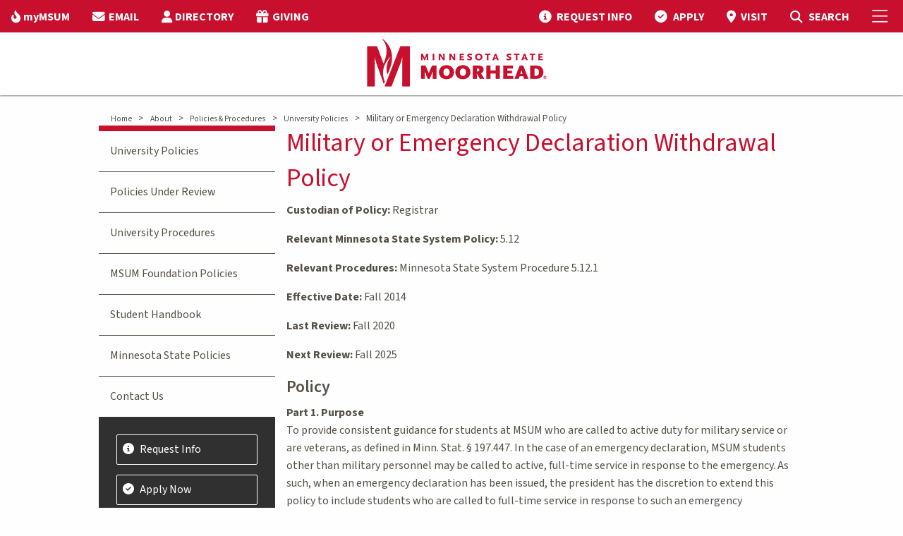

--- FILE ---
content_type: text/html; charset=utf-8
request_url: https://www.mnstate.edu/about/policies-procedures/list/military-withdrawal
body_size: 44972
content:


<!DOCTYPE html>
<html lang="en" class="no-js">
<head>
    <meta charset="utf-8" />
    <title>
        Military or Emergency Declaration Withdrawal Policy at MSU Moorhead
    </title>
    <meta name="description" content="Students at MSUM who are called to active duty for military service or are veterans, as defined in Minn. Stat. &#xA7; 197.447. In the case of an emergency declaration, MSUM students other than military personnel may be called to active, full-time service in response to the emergency." />
    <meta name="keywords" content="MSUM, MSU Moorhead, Minnesota State University Moorhead, Moorhead, Minnesota, college, academics, MSU, MnSCU, University, Moorhead State, MN, midwest, athletics, undergraduate, graduate, higher education, colleges, universities, minnesota state, msum policies, policies and procedures, policy, msum policy, policies, procedures, university policy, university policies, campus policy, campus policies, policies and procedures manual, college policies, college policy, college policies and procedures, academic policies, student policies, faculty policies, staff policies, employee policies, administration policies, facility policies, university policies and procedures, msum policies and procedures, campus policies and procedures, policy administrator, mnscu policies, minnesota state policies, minnesota state system policies, minnesota state board, Military Withdrawal Policy, Military Withdrawal, Active duty" />

    <!--Open Graph-->
    <meta property="og:title" content="Military or Emergency Declaration Withdrawal Policy at MSU Moorhead" />

        <meta property="og:image" content="" />

    <meta property="og:image:width" content="1366" />
    <meta property="og:image:height" content="911" />
    <meta property="og:video" content="" />
    <meta property="og:video:width" content="1366" />
    <meta property="og:video:height" content="911" />
    <meta property="og:description" content="Students at MSUM who are called to active duty for military service or are veterans, as defined in Minn. Stat. &#xA7; 197.447. In the case of an emergency declaration, MSUM students other than military personnel may be called to active, full-time service in response to the emergency." />
    <!--End Open Graph-->
    <!--Twitter-->
    <meta property="twitter:card" content="summary_large_image" />
    <meta property="twitter:description" content="Students at MSUM who are called to active duty for military service or are veterans, as defined in Minn. Stat. &#xA7; 197.447. In the case of an emergency declaration, MSUM students other than military personnel may be called to active, full-time service in response to the emergency." />
    <meta property="twitter:image" content="" />
    <!--End Twitter-->
    <meta name="facebook-domain-verification" content="nuc0lmxh2pd9ut38fr2p6ikq0zuzhm" />

    <!-- Google Tag Manager -->
    <script>
        (function (w, d, s, l, i) {
            w[l] = w[l] || []; w[l].push({
                'gtm.start':
                    new Date().getTime(), event: 'gtm.js'
            }); var f = d.getElementsByTagName(s)[0],
                j = d.createElement(s), dl = l != 'dataLayer' ? '&l=' + l : ''; j.async = true; j.src =
                    'https://www.googletagmanager.com/gtm.js?id=' + i + dl; f.parentNode.insertBefore(j, f);
        })(window, document, 'script', 'dataLayer', 'GTM-WSW5G7');
    </script>

    <!-- End Google Tag Manager -->
    <link rel="preconnect" href="https://fonts.googleapis.com">
    <link rel="preconnect" href="https://fonts.gstatic.com" crossorigin>
    <link href="https://fonts.googleapis.com/css2?family=Source+Sans+3:ital,wght@0,200..900;1,200..900&display=swap" rel="stylesheet">
    <link rel="Shortcut Icon" href="/img/favicon.ico" />
    <link rel="apple-touch-icon" href="/img/apple-touch-icon.png" />
    <meta name="viewport" content="width=device-width, initial-scale=1.0" />
    <link rel="stylesheet" type="text/css" href="https://cdn.datatables.net/v/zf/dt-1.10.24/r-2.2.7/datatables.min.css" />
    <script data-search-pseudo-elements src="https://kit.fontawesome.com/5bb8ccfb1f.js" crossorigin="anonymous"></script>
    <link href="/css/bundle.css?v=251" rel="stylesheet" type="text/css" />


    <script src="https://cdnjs.cloudflare.com/ajax/libs/jquery/3.3.1/jquery.min.js" crossorigin="anonymous"></script>
    <script src="https://cdnjs.cloudflare.com/ajax/libs/jqueryui/1.11.4/jquery-ui.min.js"></script>
    <script src="/foundation-6.5.1/js/vendor/foundation.js"></script>

    
    <link rel="canonical" href="https://www.mnstate.edu/about/policies-procedures/list/military-withdrawal" />

</head>
<body>

        <!-- Google Tag Manager (noscript) -->
        <noscript>
            <iframe src="https://www.googletagmanager.com/ns.html?id=GTM-WSW5G7"
                    height="0" width="0" style="display:none;visibility:hidden"></iframe>
        </noscript>
        <!-- End Google Tag Manager (noscript) -->
    
    
    


    <div class="hide-for-print">
    <div id="offCanvas" class="off-canvas position-right" data-off-canvas data-content-scroll="false">
        <button class="close-button" aria-label="Close menu" type="button" data-close>
            <span aria-hidden="true">&times;</span>
        </button>
        <div>
            <ul class="menu-header">
                <li></li>
            </ul>
            <ul class="accordion-menu vertical menu" data-accordion-menu data-multi-open="false" data-submenu-toggle="true" style="border-bottom: none;">
                    <li class="menu vertical nested">
                        <a href="/academics" target="">Academics</a>
                            <ul>
                                    <li>
                                        <a href="/academics/majors" target="">Undergraduate Majors &amp; Minors</a>
                                    </li>
                                    <li>
                                        <a href="/academics/graduate" target="">Graduate Degrees &amp; Certificates</a>
                                    </li>
                                    <li>
                                        <a href="/academics/online" target="">Online &amp; Distance Education</a>
                                    </li>
                                    <li>
                                        <a href="/academics/transfer" target="">Transfer Degrees</a>
                                    </li>
                                    <li>
                                        <a href="/academics/calendars" target="">Academic Calendars</a>
                                    </li>
                                    <li>
                                        <a href="/academics/accelerated-options" target="">Accelerated Options</a>
                                    </li>
                                    <li>
                                        <a href="/academics/requirements" target="">Academic Requirements</a>
                                    </li>
                                    <li>
                                        <a href="/academics/support" target="">Academic Support</a>
                                    </li>
                                    <li>
                                        <a href="/academics/opportunities" target="">Academic Opportunities</a>
                                    </li>
                                    <li>
                                        <a href="/about/accreditation" target="_top">Accreditation</a>
                                    </li>
                                    <li>
                                        <a href="/academics/colleges-schools" target="">Colleges, Schools &amp; Departments</a>
                                    </li>
                                    <li>
                                        <a href="/library" target="_top">Library</a>
                                    </li>
                            </ul>
                    </li>
                    <li class="menu vertical nested">
                        <a href="/admissions" target="">Admissions</a>
                            <ul>
                                    <li>
                                        <a href="/admissions/freshman" target="_top">Undergraduate</a>
                                    </li>
                                    <li>
                                        <a href="/admissions/freshman" target="">Freshman</a>
                                    </li>
                                    <li>
                                        <a href="/admissions/transfer" target="">Transfer</a>
                                    </li>
                                    <li>
                                        <a href="/admissions/international" target="">International</a>
                                    </li>
                                    <li>
                                        <a href="/admissions/online" target="">Online</a>
                                    </li>
                                    <li>
                                        <a href="/admissions/graduate" target="">Graduate</a>
                                    </li>
                                    <li>
                                        <a href="/admissions/military" target="">Veteran &amp; Military</a>
                                    </li>
                                    <li>
                                        <a href="/admissions/prospective-parents-families" target="">Prospective Parents &amp; Families</a>
                                    </li>
                                    <li>
                                        <a href="/admissions/representatives" target="">Contact Your Representative</a>
                                    </li>
                                    <li>
                                        <a href="/admissions/admitted" target="">Admitted</a>
                                    </li>
                                    <li>
                                        <a href="/admissions/request-information" target="">Request Information</a>
                                    </li>
                                    <li>
                                        <a href="/admissions/visit" target="">Visit Campus</a>
                                    </li>
                                    <li>
                                        <a href="/admissions/apply-now" target="">Apply Now</a>
                                    </li>
                            </ul>
                    </li>
                    <li class="menu vertical nested">
                        <a href="/cost-aid" target="">Cost &amp; Aid</a>
                            <ul>
                                    <li>
                                        <a href="/cost-aid/undergraduate" target="">Cost of Attendance</a>
                                    </li>
                                    <li>
                                        <a href="/cost-aid/tuition-fees" target="">Tuition &amp; Fees</a>
                                    </li>
                                    <li>
                                        <a href="/cost-aid/payment-options" target="">Payment Options</a>
                                    </li>
                                    <li>
                                        <a href="/cost-aid/tuition-fees/payment-dates" target="">Payment Dates</a>
                                    </li>
                                    <li>
                                        <a href="/cost-aid/financial-aid/apply" target="">Apply for Aid</a>
                                    </li>
                                    <li>
                                        <a href="/cost-aid/financial-aid" target="">Financial Aid</a>
                                    </li>
                                    <li>
                                        <a href="/cost-aid/scholarships" target="">Scholarships</a>
                                    </li>
                                    <li>
                                        <a href="/cost-aid/net-price-calculator" target="">Net Price Calculator</a>
                                    </li>
                            </ul>
                    </li>
                    <li class="menu vertical nested">
                        <a href="/student-life" target="">Student Life</a>
                            <ul>
                                    <li>
                                        <a href="/student-life/diversity-equity-inclusion" target="">Diversity, Equity &amp; Inclusion</a>
                                    </li>
                                    <li>
                                        <a href="/student-life/housing" target="_top">Housing</a>
                                    </li>
                                    <li>
                                        <a href="/student-life/housing/learning-communities" target="_top">Learning Communities</a>
                                    </li>
                                    <li>
                                        <a href="/student-life/dining" target="">Dining</a>
                                    </li>
                                    <li>
                                        <a href="/student-life/fm-area" target="">Fargo-Moorhead Area</a>
                                    </li>
                                    <li>
                                        <a href="/student-life/student-activities" target="_top">Organizations &amp; Activities</a>
                                    </li>
                                    <li>
                                        <a href="/student-life/health-wellness" target="">Health &amp; Wellness</a>
                                    </li>
                                    <li>
                                        <a href="/student-life/public-safety" target="">Safety &amp; Security</a>
                                    </li>
                                    <li>
                                        <a href="/student-life/student-services" target="">Student Services</a>
                                    </li>
                                    <li>
                                        <a href="/student-life/dean-students/case-management-services/immediate-needs" target="">Basic Need Resources</a>
                                    </li>
                            </ul>
                    </li>
                    <li class="menu vertical nested">
                        <a href="/athletics-recreation" target="">Athletics</a>
                            <ul>
                                    <li>
                                        <a href="https://www.msumdragons.com/" target="_top">Dragon Athletics</a>
                                    </li>
                                    <li>
                                        <a href="/athletics-recreation/club-sports" target="">Club Sports</a>
                                    </li>
                                    <li>
                                        <a href="/athletics-recreation/intramurals" target="">Intramurals</a>
                                    </li>
                                    <li>
                                        <a href="/athletics-recreation/recreation" target="">Recreation</a>
                                    </li>
                            </ul>
                    </li>
                    <li class="menu vertical nested">
                        <a href="/visitors" target="">Visitors</a>
                            <ul>
                                    <li>
                                        <a href="/visitors/alumni" target="_top">Alumni</a>
                                    </li>
                                    <li>
                                        <a href="/visitors/family" target="">Parents &amp; Family</a>
                                    </li>
                                    <li>
                                        <a href="/about/engaged-learning" target="_top">Community Engagement</a>
                                    </li>
                                    <li>
                                        <a href="/foundation" target="_top">MSUM Foundation</a>
                                    </li>
                                    <li>
                                        <a href="/visitors/maps" target="">Maps &amp; Parking</a>
                                    </li>
                                    <li>
                                        <a href="/admissions/visit" target="_top">Campus Visit</a>
                                    </li>
                                    <li>
                                        <a href="/admissions/visit/virtual-tour" target="_blank">Virtual Tour</a>
                                    </li>
                                    <li>
                                        <a href="https://news.mnstate.edu/" target="_top">News</a>
                                    </li>
                                    <li>
                                        <a href="https://www.bkstr.com/mnstatestore/home" target="_top">Bookstore</a>
                                    </li>
                                    <li>
                                        <a href="/foundation/give" target="_top">Donate</a>
                                    </li>
                            </ul>
                    </li>
                    <li class="menu vertical nested">
                        <a href="/about" target="">About</a>
                            <ul>
                                    <li>
                                        <a href="/about/mission" target="">Mission, Vision &amp; Values</a>
                                    </li>
                                    <li>
                                        <a href="/about/accreditation" target="">Accreditation &amp; Compliance</a>
                                    </li>
                                    <li>
                                        <a href="/about/facts" target="">Facts</a>
                                    </li>
                                    <li>
                                        <a href="/about/institutional-effectiveness/institutional-reports" target="">Student Achievement Information</a>
                                    </li>
                                    <li>
                                        <a href="https://nces.ed.gov/collegenavigator/?q=minnesota&#x2B;state&#x2B;university&#x2B;moorhead&amp;s=all&amp;l=91&#x2B;94&amp;id=174358" target="_top">College Profile</a>
                                    </li>
                                    <li>
                                        <a href="/about/history-traditions" target="">Our History &amp; Traditions</a>
                                    </li>
                                    <li>
                                        <a href="/visitors/maps/webcam" target="_top">Our Campus</a>
                                    </li>
                                    <li>
                                        <a href="/about/university-leadership" target="">University Leadership</a>
                                    </li>
                                    <li>
                                        <a href="/about/president" target="">Meet Our President</a>
                                    </li>
                                    <li>
                                        <a href="/about/strategic-priorities" target="">Strategic Priorities</a>
                                    </li>
                                    <li>
                                        <a href="/about/policies-procedures" target="">Policies &amp; Procedures</a>
                                    </li>
                            </ul>
                    </li>
                    <li class="menu vertical nested hide-for-large">
                        <a alt="myMSUM" href="/mymsum">myMSUM</a>
                    </li>
                    <li class="menu vertical nested hide-for-large">
                        <a alt="EMAIL" href="https://outlook.com/minnstate.edu">EMAIL</a>
                    </li>
                    <li class="menu vertical nested hide-for-large">
                        <a alt="DIRECTORY" href="/directory">DIRECTORY</a>
                    </li>
                    <li class="menu vertical nested hide-for-large">
                        <a alt="GIVING" href="/foundation/give">GIVING</a>
                    </li>
            </ul>
        </div>
        <div>
                <!-- Visit Apply Buttons -->
                <div class="small-shrink text-center flex-dir-column" style="display: flex; padding-top: 1em;">
                    <a class="light-button" href="/admissions/request-information" title="Request info">
                        Request Info
                    </a>
                    <a class="light-button" href="/admissions/visit" title="Visit campus">
                        Visit
                    </a>
                    <a class="dark-button" href="/admissions/apply-now" title="Apply now">
                        Apply
                    </a>
                </div>
            <!-- Search -->
            <div id="top-search-container" class="search-form cell" style="padding: 1em;">
                <form action="/search/" method="get">
                    <div class="input-group">
                        <span class="input-group-label"><i class="fa fa-magnifying-glass"></i></span>
                        <input name="q" type="text" id="siteSearchTxt" class="search input-group-field" placeholder="Search mnstate.edu" title="Search Input" />
                        <div class="input-group-button">
                            <input type="submit" value="Submit" id="siteSearchBtn" class="button" />
                        </div>
                    </div>
                </form>
            </div>
        </div>

    </div>
</div>

<header>
    <div class="data-sticky-container">
        <div class="sticky" data-sticky data-options="marginTop:0;stickyOn:small;">
            <div class="hide-for-print" id="top-nav">
                <div class="grid-container-full">
                    <div class="grid-x">
                        <div class="cell shrink">
                            <ul class="dropdown menu align-right top-menu top-menu-left" data-dropdown-menu>
                                    <li class="show-for-large">
                                        <a alt="myMSUM" href="/mymsum"><i class="fa-solid fa-fire-flame-curved"></i><span class="top-nav-label">myMSUM</span></a>
                                    </li>
                                    <li class="show-for-large">
                                        <a alt="EMAIL" href="https://outlook.com/minnstate.edu"><i class="fas fa-envelope"></i><span class="top-nav-label">EMAIL</span></a>
                                    </li>
                                    <li class="show-for-large">
                                        <a alt="DIRECTORY" href="/directory"><i class="fas fa-user"></i><span class="top-nav-label">DIRECTORY</span></a>
                                    </li>
                                    <li class="show-for-large">
                                        <a alt="GIVING" href="/foundation/give"><i class="fas fa-gift"></i><span class="top-nav-label">GIVING</span></a>
                                    </li>
                            </ul>
                        </div>
                        <div class="cell auto">
                            <nav class="right-menu">
                                <ul class="dropdown menu align-right top-menu" data-dropdown-menu>
                                            <li class="top-menu-link hide-for-small-only">
                                                <a alt="REQUEST INFO" href="/admissions/request-information">
                                                    <i class="fas fa-circle-info"></i>
                                                    <span class="top-nav-label">REQUEST INFO</span></a>
                                            </li>
                                            <li class="top-menu-link hide-for-small-only">
                                                <a alt="APPLY" href="/admissions/apply-now">
                                                    <i class="fa-solid fa-circle-check"></i>
                                                    <span class="top-nav-label">APPLY</span></a>
                                            </li>
                                            <li class="top-menu-link hide-for-small-only">
                                                <a alt="VISIT" href="/admissions/visit">
                                                    <i class="fa-solid fa-location-dot"></i>
                                                    <span class="top-nav-label">VISIT</span></a>
                                            </li>
                                    <li class="search-icon search-open">
                                        <a alt="MSUM Site Search" href="#" class="open-search" aria-label="Toggle Search">
                                            <i class="fas fa-magnifying-glass"></i>
                                            <span class="show-for-sr">Toggle Search</span>
                                            <span class="hide-for-small-only">SEARCH</span>
                                        </a>
                                    </li>
                                    <li id="top-search-container">
                                        <form action="/search/" method="get">
                                            <div class="input-group">
                                                <span class="input-group-label"><i class="fa fa-magnifying-glass"></i></span>
                                                <input name="q" type="text" id="siteSearchTxt" class="search input-group-field" placeholder="Search mnstate.edu" title="Search Input" />
                                                <div class="input-group-button">
                                                    <input type="submit" value="Submit" id="siteSearchBtn" class="button" />
                                                </div>
                                            </div>
                                        </form>
                                    </li>
                                </ul>
                            </nav>
                        </div>
                        <div class="cell shrink">
                            <nav class="right-menu">
                                <ul class="menu top-menu">
                                    <li><a href="javascript:void(0)" data-toggle="offCanvas" aria-label="Toggle Mobile Menu"><i class="fal fa-bars"></i><span class="show-for-sr">Toggle Mobile Menu</span></a></li>
                                </ul>
                            </nav>
                        </div>
                    </div>
                </div>
            </div>
            <div id="transparent-header" class="opaque-bg">
                <div id="main-nav-container">
                    <div class="grid-container-full">
                        <div class="grid-x">
                            <div id="logo">
                                    <a href="/" id="Header1_LogoLink" alt="MSUM Home Page"><img src="/img/MSUM-Logo.png" id="Header1_LogoImage" alt="MSUM Home Page" /></a>
                            </div>
                        </div>
                    </div>
                </div>
            </div>
        </div>
    </div>
</header>

    <div id="main-body" class=" off-canvas-content" data-off-canvas-content>
        <section id="feature-image">
        </section>
        

    <div class="alert-container  ">
            <div class="alert-wrapper grid-container">
            </div>
        </div>


        <div id="main-content">
                <div class="grid-container no-pad">
                    <div class="grid-margin-x">
                        <div class="breadcrumbs hide-for-print" style="margin-top:.5rem">
                            <div>
                                <div class="breadcrumbs" style="margin-left:1.5rem">
                                        <span style="white-space:nowrap">
                                            <a href="/" target="">Home</a>
                                            <span class="arrow">&gt; </span>
                                        </span>
                                        <span style="white-space:nowrap">
                                            <a href="/about" target="">About</a>
                                            <span class="arrow">&gt; </span>
                                        </span>
                                        <span style="white-space:nowrap">
                                            <a href="/about/policies-procedures" target="">Policies &amp; Procedures</a>
                                            <span class="arrow">&gt; </span>
                                        </span>
                                        <span style="white-space:nowrap">
                                            <a href="/about/policies-procedures/list" target="">University Policies</a>
                                            <span class="arrow">&gt; </span>
                                        </span>
                                    <span style="white-space:nowrap">
                                        Military or Emergency Declaration Withdrawal Policy
                                    </span>
                                </div>
                            </div>
                        </div>
                    </div>
                </div>

            



<div class="grid-container no-pad">
    <div class="grid-x no-pad">
        <div class="cell medium-12 large-order-2 large-9">
            <div class="main-content">
                
<div>
    <h1>Military or Emergency Declaration Withdrawal Policy</h1>

    <div>
        
<p><strong>Custodian of Policy:</strong> Registrar</p>
<p><strong>Relevant Minnesota State System Policy:</strong> 5.12</p>
<p><strong>Relevant Procedures:</strong> Minnesota State System Procedure 5.12.1</p>
<p><strong>Effective Date:</strong> Fall 2014</p>
<p><strong>Last Review:</strong> Fall 2020</p>
<p><strong>Next Review:</strong> Fall 2025</p>
<h3>Policy</h3>
<p><strong>Part 1. Purpose</strong><br />To provide consistent guidance for students at MSUM who are called to active duty for military service or are veterans, as defined in Minn. Stat. &sect; 197.447. In the case of an emergency declaration, MSUM students other than military personnel may be called to active, full-time service in response to the emergency. As such, when an emergency declaration has been issued, the president has the discretion to extend this policy to include students who are called to full-time service in response to such an emergency declaration for the duration of the emergency. If the president applies this discretionary extension, an announcement will be made indicating those community members who can utilize the extension.</p>
<p><strong>Part 2. Applicability</strong><br />This policy is applicable to students who are called to active duty for military service or veterans with a service-connected disability certified by the United States Department of Veteran&rsquo;s Affairs, and their service-connected medical condition or medical treatment requirements prevent their attendance at or progress in their higher education training or studies. It is also applicable to students who are called to full-time service in response to an emergency declaration who are included in the announcement from the president.</p>
<p><strong>Part 3.</strong><br />Student Options for Course Interruption by Active Duty, Medical Conditions or Medical Treatment, or Full-Time Service in Response to an Emergency Declaration Applicable students, as defined in Part 2 of this policy, must to the extent possible, be provided one of the following options.</p>
<p>Option 1. Withdraw and Refund<br />The student may withdraw from one or more courses for which tuition and fees have been paid and be given a full refund of tuition and fees. In such a case, the student may either receive a retroactive drop from the courses or &ldquo;W&rdquo; grades with an approved tuition waiver and Military or Emergency Declaration Withdrawal annotation on the student&rsquo;s record, whichever is deemed in the student&rsquo;s best interest. The Military or Emergency Declaration Withdrawal annotation on the student&rsquo;s record must not result in negative consequences for the student. The student&rsquo;s grade point average must not be altered or affected in any manner because of action under this item. Any refunds are subject to the requirements of the state or federal financial aid programs of origination.</p>
<p>Students receiving financial aid who choose this option must be informed that they may be liable for any required refunds of state or federal financial aid funds.</p>
<p>Option 2. Delay Completion<br />The student may be given a grade of incomplete in a course and complete it upon release from active duty or upon completion of medical treatment, or upon sufficient medical recovery. Course completion may be accomplished by independent study or by retaking the course without payment of tuition. Under federal financial aid policies, a course that is retaken under these conditions cannot be counted toward a student&rsquo;s enrollment load.</p>
<p>Option 3. Complete the Course<br />The student may continue and complete the course for full credit. Class sessions missed by the student due to performance of active military service, the veterans&rsquo; medical treatment or condition, or full-time service in response to an emergency declaration must be counted as excused absences and cannot be used to adversely impact the student&rsquo;s grade or standing in the class. However, any student who selects this option is not automatically excused from completing assignments due during the time-period the student is performing such service, receiving medical treatment or recovering from a medical condition.</p>
<p>Pursuant to Minn. Stat. &sect; 192.502, a passing grade must be awarded if, in the opinion of the faculty member teaching the course, the student has completed sufficient work and has demonstrated sufficient progress toward meeting course requirements to justify the grade.</p>
<p>Part 4. Refunds<br />Students covered by this policy are eligible to receive a refund for paid room, board, and fees attributable to the time-period during which the student was serving in active military service, receiving medical treatment or dealing with the student&rsquo;s medical condition and did not use the facilities or services for which the amounts were paid. Any refund of room, board, and fees is subject to the requirements of the state or federal financial aid programs of origination.</p>
<p>Part 5. Withdrawal and Readmission<br />Students who choose to withdraw must be readmitted and reenrolled as students, without penalty or redetermination of admission eligibility within two years following release from the state or federal active military service, following completion of medical treatment, or sufficient recovery from the student&rsquo;s medical condition.</p>
    </div>
</div>


            </div>
        </div>
        <div class="cell medium-12 large-order-1 large-3 side-nav hide-for-print">
            
<div class="side-nav-main-container">
        <ul class="side-nav-main">
                <li class="menuitem "><a href="/about/policies-procedures/list" target="">University Policies</a></li>
                <li class="menuitem "><a href="/about/policies-procedures/review" target="_top">Policies Under Review</a></li>
                <li class="menuitem "><a href="/about/policies-procedures/procedures" target="_top">University Procedures</a></li>
                <li class="menuitem "><a href="/about/policies-procedures/foundation" target="_top">MSUM Foundation Policies</a></li>
                <li class="menuitem "><a href="/about/policies-procedures/student-handbook" target="">Student Handbook</a></li>
                <li class="menuitem "><a href="http://www.minnstate.edu/board/policy/index.html" target="">Minnesota State Policies</a></li>
                <li class="menuitem "><a href="/about/policies-procedures/contact" target="_top">Contact Us</a></li>
        </ul>
</div>
<ul class="side-static-nav white left-sortable group-container" data-id="-1">
            <li class="disable-edit"><a alt="Request Info" href="/admissions/request-information"><i class="fas fa-circle-info"></i><span class="top-nav-label">Request Info</span></a></li>
            <li class="disable-edit"><a alt="Apply Now" href="/admissions/apply-now"><i class="fas fa-check-circle"></i><span class="top-nav-label">Apply Now</span></a></li>
            <li class="disable-edit"><a alt="Visit Campus" href="/admissions/visit"><i class="fas fa-map-marker-alt"></i><span class="top-nav-label">Visit Campus</span></a></li>
</ul>


        </div>
    </div>
</div>
            

        </div>
    </div>
    <footer class="footer hide-for-print">
    <div class="footer-row-1 white">
        <div class="grid-container-full">
            <div class="grid-x text-center medium-text-left grid-padding-y medium-padding-collapse">
                <div class="cell medium-3 small-12 footer-column">
                    <ul>
                        <li><h4>MINNESOTA STATE MOORHEAD</h4></li>
                        <li><i class="fas fa-location-dot"></i>1104 7th Avenue South<br />Moorhead, MN 56563</li>
                        <li><i class="fas fa-phone-flip"></i>218.477.2161</li>
                        <li><i class="fas fa-circle-info"></i><a href="/contact" title="Contact Us">Contact Us</a></li>
                        <li><i class="fas fa-gift"></i><a href="/foundation/give/" title="Give to MSUM Student Scholarships">Give</a></li>
                    </ul>
                </div>
                <div class="cell medium-3 small-12 footer-column">
                    <ul>
                        <li><h4>RESOURCES</h4></li>
                        <li><a href="/about/accreditation/" title="Accreditation">Accreditation</a></li>
                        <li><a href="https://nces.ed.gov/collegenavigator/?q=minnesota+state+university+moorhead&s=all&l=91+94&id=174358" title="College Profile">College Profile</a></li>
                        <li><a href="/directory/" title="Directory">Directory</a></li>
                        <li><a href="/human-resources/employment/" title="Employment">Employment</a></li>
                        <li><a href="/academics/eservices/" title="eService">eServices</a></li>
                    </ul>
                </div>
                <div class="cell medium-3 small-12 footer-column">
                    <ul>
                        <li><h4>CAMPUS</h4></li>
                        <li><a href="/visitors/maps/" title="Maps">Maps</a></li>
						<li><a href="https://news.mnstate.edu/" title="News">News</a></li>
						<li><a href="/about/parking/" title="Parking">Parking</a></li>
                        <li><a href="/admissions/visit/virtual-tour/" title="Virtual Tour">Virtual Tour</a></li>
						<li><a href="/visitors/maps/webcam/" title="Campus Webcam">Webcam</a></li>
                    </ul>
                </div>
                <div class="cell medium-3 small-12 footer-column">
                    <ul>
						<li><h4>SAFETY</h4></li>
                        <li><a href="/student-life/public-safety/campus-reports/" title="Security Report">Annual Security Report</a></li>
                        <li><a href="/emergency/" title="Emergency">Emergency Information</a></li>                       
                        <li><a href="/student-life/dean-students/report-it/" title="Report It">Report It</a></li>
                        <li><a href="/about/policies-procedures/titleix/" title="Title IX">Title IX</a></li>
                        <li><a href="/about/accreditation/federal-coronavirus-relief-fund-reporting/" title="HEERF Reporting">HEERF Reporting</a></li>
                    </ul>
                </div>
            </div>
        </div>
    </div>
    <div class="footer-row-2 white">
        <div class="grid-container-full">
            <div class="grid-x align-center-middle grid-padding-y">
                <div class="cell medium-3 text-center" id="social-links">
                    <a href="https://www.facebook.com/msumoorhead" alt="MSU Moorhead Facebook" target="_blank" title="MSU Moorhead Facebook" aria-label="MSUM Facebook"><i class="fab fa-facebook"></i><span class="show-for-sr">MSUM Facebook</span></a>
                    <a href="https://www.twitter.com/MSUMoorhead" alt="MSU Moorhead Twitter" target="_blank" title="MSUM Twitter" aria-label="Minnesota State University Moorhead Twitter"><i class="fab fa-x-twitter"></i><span class="show-for-sr">Minnesota State University Moorhead Twitter</span></a>
                    <a href="https://www.instagram.com/msumoorhead" alt="MSU Moorhead Instagram" target="_blank" title="Minnesota State University Moorhead Instagram" aria-label="MSUM Instagram"><i class="fab fa-instagram"></i><span class="show-for-sr">MSUM Instagram</span></a>
                    <a href="https://www.youtube.com/msumoorhead" alt="MSU Moorhead Youtube" target="_blank" title="MSUM Youtube" aria-label="Minnesota State University Moorhead Youtube"><i class="fab fa-youtube"></i><span class="show-for-sr">Minnesota State University Moorhead Youtube</span></a>
                    <a href="https://www.tiktok.com/&#64msumoorhead" alt="MSU Moorhead TikTok" target="_blank" title="MSUM TikTok" aria-label="Minnesota State University Moorhead TikTok"><i class="fab fa-tiktok"></i><span class="show-for-sr">Minnesota State University Moorhead TikTok</span></a>
                </div>
                <div class="cell medium-6 text-center">
                        <div><em>Minnesota State University Moorhead</em>,</div>
                        <div>A member of the <a href="https://www.minnstate.edu/" title="Minnesota State System">Minnesota State system</a> and an affirmative action/equal opportunity university.</div>
                        <div>© <span id="Copyright">2025</span> Minnesota State University Moorhead.&nbsp;&nbsp;&nbsp;&nbsp;<a href="/contact/accessibility" title="Accessibility">Accessibility</a>&nbsp;&nbsp;&nbsp;&nbsp;<a href="/contact/privacy" title="Privacy">Privacy</a></div>
                </div>
                <div class="cell medium-3 text-center">
                    <a href="https://www.minnstate.edu/" title="Minnesota State System"><img src="/img/minnstate-logo.png" alt="Minnesota State System Home Page" /></a>
                </div>
            </div>
        </div>
    </div>
</footer>


    <script src="/js/bundle.js?v=1106"></script>

    <script src="https://cdnjs.cloudflare.com/ajax/libs/jquery-validate/1.17.0/jquery.validate.min.js" type="text/javascript"></script>
    <script src="https://cdnjs.cloudflare.com/ajax/libs/jquery-validation-unobtrusive/3.2.6/jquery.validate.unobtrusive.min.js" type="text/javascript"></script>
    <script type="text/javascript">$(document).bind("mobileinit", function () { $.extend($.mobile, { autoInitializePage: false }); $.mobile.hideUrlBar = false; });</script>
    <script src="https://code.jquery.com/mobile/1.5.0-rc1/jquery.mobile-1.5.0-rc1.min.js"></script>
    <script type="text/javascript" src="https://cdn.datatables.net/v/zf/dt-1.10.24/r-2.2.7/datatables.min.js"></script>
    

</body>
</html>


--- FILE ---
content_type: text/css
request_url: https://kit.fontawesome.com/5bb8ccfb1f/29837197/kit-upload.css
body_size: -174
content:
.fak.fa-msum-flame:before,.fa-kit.fa-msum-flame:before{content:'\e000';}
.fak,.fa-kit{-moz-osx-font-smoothing:grayscale;-webkit-font-smoothing:antialiased;display:inline-block;font-style:normal;font-variant:normal;text-rendering:auto;line-height:1;font-family:'Font Awesome Kit';}@font-face{font-family:'Font Awesome Kit';font-style:normal;src:url(https://kit.fontawesome.com/5bb8ccfb1f/29837197/kit-upload.woff2) format("woff2");}


--- FILE ---
content_type: text/javascript; charset=UTF-8
request_url: https://www.mnstate.edu/js/bundle.js?v=1106
body_size: 12413
content:
$(document).foundation();$(document).ready(function(){$("#bolt-search-root").css("z-index","999");$("#messenger-root").css("z-index","999");$(".botpress--button-container--f1ib9x").css("z-index","1000");$(".data-sticky-container").on("sticky.zf.stuckto:top",function(){$(".transparent-header").hide();$(".transparent-header").addClass("opaque-bg");$("#toggle-menu-button").show()});$(".data-sticky-container").on("sticky.zf.unstuckfrom:top",function(){$(".transparent-header").show();$(".transparent-header").removeClass("opaque-bg");$("#toggle-menu-button").hide()});$("#toggle-menu-button").on("click",function(n){n.preventDefault();$(".transparent-header").toggle()});$(".lvl1title").is(":empty")||($(".level-1-small .alert-info").remove(),$(".showDetails").click(function(){window.location="/emergency/"}),$(".level-1-small").show());$(".lvl2title").is(":empty")||$(".level-2-warning").show();$(".hideLink").click(function(){$(".alert-info").hide();$(".hideLink").hide();$(".moreLink").hide();$(".showLink").show()});$(".showLink").click(function(){$(".alert-info").show();$(".hideLink").show();$(".moreLink").show();$(".showLink").hide()});$(".lvl1title").is(":empty")||($(".rslides").hide(),$("#emergency-alert").show(),$("#emergency-link").click(function(){window.location="/emergency/"}));$(".Expand-Bio").click(function(n){var t=$(this).closest(".bio-container");t.find(".short-bio").toggle();t.find(".Expand-Bio").toggle();n.stopImmediatePropagation();n.preventDefault()});$(".show-directory-video").click(function(n){var t=$(this).closest(".directory-container");t.find(".directory-picture").hide();t.find(".directory-video").slideDown();n.stopImmediatePropagation();n.preventDefault()});$(".open-search").click(function(n){$(window).width()<=1024?$(".search-open, .top-menu-link").hide("slide",100,function(){$("li#top-search-container").show("slide",{direction:"right"},100,function(){$("#siteSearchTxt").focus()})}):$("#top-nav span.top-nav-label").hide("slide",100,function(){$(".search-open").hide();$("li#top-search-container").show("slide",{direction:"right"},100,function(){$("#siteSearchTxt").focus()})});n.preventDefault()});$(document).on("scroll",function(){$("#siteSearchTxt").is(":visible")&&$("li#top-search-container").hide("slide",{direction:"right"},100,function(){$("#top-nav span.top-nav-label, .search-open, .top-menu-link").show("slide",100);$(".top-menu-left").show()})});$("#siteSearchTxt").on("blur",function(){$("li#top-search-container").hide("slide",{direction:"right"},100,function(){$("#top-nav span.top-nav-label, .search-open, .top-menu-link").show("slide",100);$(".top-menu-left").show()})});$("div.main-content").find("table").not(".dont-stack").each(function(){$(this).addClass("stack")});$("form.EPiServerForms").find("button[name='submit']").each(function(){$(this).addClass("light-button")});window.location.hash&&setTimeout(function(){var n=window.location.hash;window.location.hash="";window.location.hash=n},300)});$(window).on("load",function(){$("#epi-quickNavigator:visible").length>0&&$(window).width()<1150&&$(".right-menu").css("padding-right","5rem")});(function(n,t,i){i.SocialShare=function(t,r){function c(t,i,u){if(t==="print"){r.preventDefault();n.print();return}if(t==="email"){var f={subject:u.title,body:encodeURI(u.url)};n.open("mailto:?subject="+f.subject+"&body="+f.body,"_self");r.preventDefault();return}e(t,i)}function l(){var n=s(),t=h(n);c(n.type,t,n)}var u={facebookAppId:"2482672492000968",facebookUrl:"https://www.facebook.com/dialog/share?",twitterUrl:"https://twitter.com/intent/tweet?",linkedInUrl:"https://www.linkedin.com/shareArticle?"},f=function(n){t.attr("href",n);t.attr("target","_blank")},e=function(t,i){var u,e,s;switch(t){case"twitter":u=550;e=500;break;case"facebook":u=670;e=400;break;default:u=500;e=500}var h=screen.width/2-u/2,c=screen.height/2-e/2,o="width="+u+",height="+e+",left="+h+",top="+c+",";o+="resizable=yes,scrollbars=yes,toolbar=no,menubar=no,location=no,directories=no,status=yes";s=n.open(i,"popup",o);s?r.preventDefault():(console.log("Unable to open popup, most likely due to a popup blocker!"),f(i))},o={facebook:function(n){var t={app_id:u.facebookAppId,display:"popup",href:n.url,title:n.title,description:n.description,picture:n.media},r=i.param(t);return u.facebookUrl+r},twitter:function(n){var t={text:n.title,url:n.url},r=i.param(t);return u.twitterUrl+r},"linked-in":function(n){var t={mini:"true",url:n.url,title:n.title,summary:n.description},r=i.param(t);return u.linkedInUrl+r}},s=function(){var n=t.data("description"),i=t.data("type"),r=t.data("url");return{type:i,title:t.data("title"),description:n,media:t.data("media"),url:r}},h=function(n){var t=o[n.type];return t?t(n):null};l()};i.fn.socialShare=function(n,t,r){if(!i.data(this,"share-button")){var u=new i.SocialShare(this,n,t,r);this.data("share-button",u)}return this.data("share-button")};i(function(){i(t).on("click",".share-button",function(n){i(this).hasClass("speedBumpLink")||i(this).socialShare(n,".share-button")})})})(window,document,jQuery);
/*! lazysizes - v5.2.0-beta1 */
!function(n,t){var i=t(n,n.document);n.lazySizes=i;"object"==typeof module&&module.exports&&(module.exports=i)}("undefined"!=typeof window?window:{},function(n,t){"use strict";var f,i;if(function(){var t,r={lazyClass:"lazyload",loadedClass:"lazyloaded",loadingClass:"lazyloading",preloadClass:"lazypreload",errorClass:"lazyerror",autosizesClass:"lazyautosizes",srcAttr:"data-src",srcsetAttr:"data-srcset",sizesAttr:"data-sizes",minSize:40,customMedia:{},init:!0,expFactor:1.5,hFac:.8,loadMode:2,loadHidden:!0,ricTimeout:0,throttleDelay:125};i=n.lazySizesConfig||n.lazysizesConfig||{};for(t in r)t in i||(i[t]=r[t])}(),!t||!t.getElementsByClassName)return{init:function(){},cfg:i,noSupport:!0};var o=t.documentElement,s=n.Date,ot=n.HTMLPictureElement,h="addEventListener",r="getAttribute",e=n[h],u=n.setTimeout,it=n.requestAnimationFrame||u,k=n.requestIdleCallback,rt=/^picture$/i,st=["load","error","lazyincluded","_lazyloaded"],p={},ht=Array.prototype.forEach,c=function(n,t){return p[t]||(p[t]=new RegExp("(\\s|^)"+t+"(\\s|$)")),p[t].test(n[r]("class")||"")&&p[t]},l=function(n,t){c(n,t)||n.setAttribute("class",(n[r]("class")||"").trim()+" "+t)},d=function(n,t){var i;(i=c(n,t))&&n.setAttribute("class",(n[r]("class")||"").replace(i," "))},g=function(n,t,i){var r=i?h:"removeEventListener";i&&g(n,t);st.forEach(function(i){n[r](i,t)})},a=function(n,i,r,u,e){var o=t.createEvent("Event");return r||(r={}),r.instance=f,o.initEvent(i,!u,!e),o.detail=r,n.dispatchEvent(o),o},nt=function(t,u){var f;!ot&&(f=n.picturefill||i.pf)?(u&&u.src&&!t[r]("srcset")&&t.setAttribute("srcset",u.src),f({reevaluate:!0,elements:[t]})):u&&u.src&&(t.src=u.src)},v=function(n,t){return(getComputedStyle(n,null)||{})[t]},ut=function(n,t,r){for(r=r||n.offsetWidth;r<i.minSize&&t&&!n._lazysizesWidth;)r=t.offsetWidth,t=t.parentNode;return r},y=function(){var n,i,r=[],s=[],f=r,e=function(){var t=f;for(f=r.length?s:r,n=!0,i=!1;t.length;)t.shift()();n=!1},o=function(r,o){n&&!o?r.apply(this,arguments):(f.push(r),i||(i=!0,(t.hidden?u:it)(e)))};return o._lsFlush=e,o}(),w=function(n,t){return t?function(){y(n)}:function(){var t=this,i=arguments;y(function(){n.apply(t,i)})}},ct=function(n){var r,f=0,h=i.throttleDelay,t=i.ricTimeout,e=function(){r=!1;f=s.now();n()},o=k&&t>49?function(){k(e,{timeout:t});t!==i.ricTimeout&&(t=i.ricTimeout)}:w(function(){u(e)},!0);return function(n){var i;(n=!0===n)&&(t=33);r||(r=!0,i=h-(s.now()-f),i<0&&(i=0),n||i<9?o():u(o,i))}},ft=function(n){var t,r,i=99,f=function(){t=null;n()},e=function(){var n=s.now()-r;n<i?u(e,i-n):(k||f)(f)};return function(){r=s.now();t||(t=u(e,i))}},et=function(){var yt,ut,kt,et,dt,gt,ni,ot,st,lt,at,pt,oi=/^img$/i,si=/^iframe$/i,hi="onscroll"in n&&!/(gle|ing)bot/.test(navigator.userAgent),ci=0,wt=0,b=0,k=-1,ti=function(n){b--;(!n||b<0||!n.target)&&(b=0)},ii=function(n){return null==pt&&(pt="hidden"==v(t.body,"visibility")),pt||!("hidden"==v(n.parentNode,"visibility")&&"hidden"==v(n,"visibility"))},li=function(n,i){var u,r=n,f=ii(n);for(ot-=i,at+=i,st-=i,lt+=i;f&&(r=r.offsetParent)&&r!=t.body&&r!=o;)(f=(v(r,"opacity")||1)>0)&&"visible"!=v(r,"overflow")&&(u=r.getBoundingClientRect(),f=lt>u.left&&st<u.right&&at>u.top-1&&ot<u.bottom+1);return f},ri=function(){var w,n,s,c,a,e,v,l,d,h,y,p,u=f.elements;if((et=i.loadMode)&&b<8&&(w=u.length)){for(n=0,k++;n<w;n++)if(u[n]&&!u[n]._lazyRace)if(!hi||f.prematureUnveil&&f.prematureUnveil(u[n]))vt(u[n]);else if((l=u[n][r]("data-expand"))&&(e=1*l)||(e=wt),h||(h=!i.expand||i.expand<1?o.clientHeight>500&&o.clientWidth>500?500:370:i.expand,f._defEx=h,y=h*i.expFactor,p=i.hFac,pt=null,wt<y&&b<1&&k>2&&et>2&&!t.hidden?(wt=y,k=0):wt=et>1&&k>1&&b<6?h:ci),d!==e&&(gt=innerWidth+e*p,ni=innerHeight+e,v=-1*e,d=e),s=u[n].getBoundingClientRect(),(at=s.bottom)>=v&&(ot=s.top)<=ni&&(lt=s.right)>=v*p&&(st=s.left)<=gt&&(at||lt||st||ot)&&(i.loadHidden||ii(u[n]))&&(ut&&b<3&&!l&&(et<3||k<4)||li(u[n],e))){if(vt(u[n]),a=!0,b>9)break}else!a&&ut&&!c&&b<4&&k<4&&et>2&&(yt[0]||i.preloadAfterLoad)&&(yt[0]||!l&&(at||lt||st||ot||"auto"!=u[n][r](i.sizesAttr)))&&(c=yt[0]||u[n]);c&&!a&&vt(c)}},p=ct(ri),ui=function(n){var t=n.target;if(t._lazyCache)return void delete t._lazyCache;ti(n);l(t,i.loadedClass);d(t,i.loadingClass);g(t,fi);a(t,"lazyloaded")},ai=w(ui),fi=function(n){ai({target:n.target})},vi=function(n,t){try{n.contentWindow.location.replace(t)}catch(i){n.src=t}},yi=function(n){var t,u=n[r](i.srcsetAttr);(t=i.customMedia[n[r]("data-media")||n[r]("media")])&&n.setAttribute("media",t);u&&n.setAttribute("srcset",u)},pi=w(function(n,t,f,e,o){var s,h,v,c,p,w;(p=a(n,"lazybeforeunveil",t)).defaultPrevented||(e&&(f?l(n,i.autosizesClass):n.setAttribute("sizes",e)),h=n[r](i.srcsetAttr),s=n[r](i.srcAttr),o&&(v=n.parentNode,c=v&&rt.test(v.nodeName||"")),w=t.firesLoad||"src"in n&&(h||s||c),p={target:n},l(n,i.loadingClass),w&&(clearTimeout(kt),kt=u(ti,2500),g(n,fi,!0)),c&&ht.call(v.getElementsByTagName("source"),yi),h?n.setAttribute("srcset",h):s&&!c&&(si.test(n.nodeName)?vi(n,s):n.src=s),o&&(h||c)&&nt(n,{src:s}));n._lazyRace&&delete n._lazyRace;d(n,i.lazyClass);y(function(){var t=n.complete&&n.naturalWidth>1;w&&!t||(t&&l(n,"ls-is-cached"),ui(p),n._lazyCache=!0,u(function(){"_lazyCache"in n&&delete n._lazyCache},9));"lazy"==n.loading&&b--},!0)}),vt=function(n){if(!n._lazyRace){var f,t=oi.test(n.nodeName),e=t&&(n[r](i.sizesAttr)||n[r]("sizes")),u="auto"==e;(u||!ut)&&t&&(n[r]("src")||n.srcset)&&!n.complete&&!c(n,i.errorClass)&&c(n,i.lazyClass)||(f=a(n,"lazyunveilread").detail,u&&tt.updateElem(n,!0,n.offsetWidth),n._lazyRace=!0,b++,pi(n,f,u,e,t))}},wi=ft(function(){i.loadMode=3;p()}),ei=function(){3==i.loadMode&&(i.loadMode=2);wi()},bt=function(){if(!ut){if(s.now()-dt<999)return void u(bt,999);ut=!0;i.loadMode=3;p();e("scroll",ei,!0)}};return{_:function(){dt=s.now();f.elements=t.getElementsByClassName(i.lazyClass);yt=t.getElementsByClassName(i.lazyClass+" "+i.preloadClass);e("scroll",p,!0);e("resize",p,!0);e("pageshow",function(n){if(n.persisted){var r=t.querySelectorAll("."+i.loadingClass);r.length&&r.forEach&&it(function(){r.forEach(function(n){n.complete&&vt(n)})})}});n.MutationObserver?new MutationObserver(p).observe(o,{childList:!0,subtree:!0,attributes:!0}):(o[h]("DOMNodeInserted",p,!0),o[h]("DOMAttrModified",p,!0),setInterval(p,999));e("hashchange",p,!0);["focus","mouseover","click","load","transitionend","animationend"].forEach(function(n){t[h](n,p,!0)});/d$|^c/.test(t.readyState)?bt():(e("load",bt),t[h]("DOMContentLoaded",p),u(bt,2e4));f.elements.length?(ri(),y._lsFlush()):p()},checkElems:p,unveil:vt,_aLSL:ei}}(),tt=function(){var n,f=w(function(n,t,i,r){var f,u,e;if(n._lazysizesWidth=r,r+="px",n.setAttribute("sizes",r),rt.test(t.nodeName||""))for(f=t.getElementsByTagName("source"),u=0,e=f.length;u<e;u++)f[u].setAttribute("sizes",r);i.detail.dataAttr||nt(n,i.detail)}),r=function(n,t,i){var r,u=n.parentNode;u&&(i=ut(n,u,i),r=a(n,"lazybeforesizes",{width:i,dataAttr:!!t}),r.defaultPrevented||(i=r.detail.width)&&i!==n._lazysizesWidth&&f(n,u,r,i))},o=function(){var t,i=n.length;if(i)for(t=0;t<i;t++)r(n[t])},u=ft(o);return{_:function(){n=t.getElementsByClassName(i.autosizesClass);e("resize",u)},checkElems:u,updateElem:r}}(),b=function(){!b.i&&t.getElementsByClassName&&(b.i=!0,tt._(),et._())};return u(function(){i.init&&b()}),f={cfg:i,autoSizer:tt,loader:et,init:b,uP:nt,aC:l,rC:d,hC:c,fire:a,gW:ut,rAF:y}})